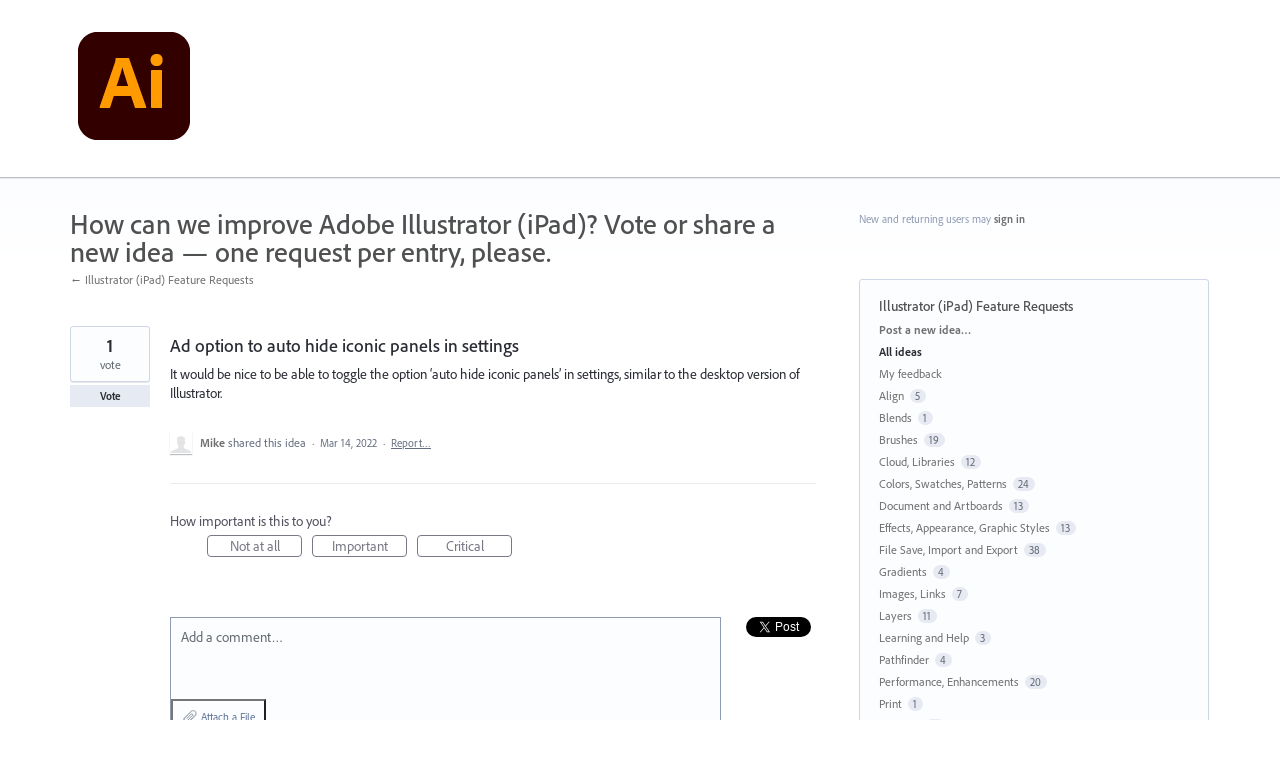

--- FILE ---
content_type: text/html; charset=utf-8
request_url: https://illustrator.uservoice.com/forums/931888-illustrator-ipad-feature-requests/suggestions/44908660-ad-option-to-auto-hide-iconic-panels-in-settings?edit=1
body_size: 14995
content:
<!DOCTYPE html>
<html lang="en" class="ltr ">
<head><script>(function(w,i,g){w[g]=w[g]||[];if(typeof w[g].push=='function')w[g].push(i)})
(window,'G-0FDHJSJLBY','google_tags_first_party');</script><script async src="/0u78/"></script>
			<script>
				window.dataLayer = window.dataLayer || [];
				function gtag(){dataLayer.push(arguments);}
				gtag('js', new Date());
				gtag('set', 'developer_id.dYzg1YT', true);
				gtag('config', 'G-0FDHJSJLBY');
			</script>
			
  <meta http-equiv="X-UA-Compatible" content="IE=Edge,chrome=1">
  <meta charset="utf-8">
  <title>Ad option to auto hide iconic panels in settings – Adobe Illustrator</title>
  <meta name="viewport" content="width=device-width, initial-scale=1">
  <meta name="csrf-param" content="authenticity_token" />
<meta name="csrf-token" content="iZhy7ox79Y20lLyavIJnYZIjPUdKJyynqXE5uHhsXV6feWDtqc8L5FTzAKsb5f2aYoasjRLzFtzq82KRI6OfTA" />
    <link rel="canonical" href="https://illustrator.uservoice.com/forums/931888-illustrator-ipad-feature-requests/suggestions/44908660-ad-option-to-auto-hide-iconic-panels-in-settings" />

    <script type="text/javascript">
    (function(window) {
      var methods = ['log', 'dir', 'trace'];
      
      if (typeof window.console === 'undefined') {
        window.console = {};
      }
      
      for (var i in methods) {
        if (!(methods[i] in window.console)) {          
          window.console[methods[i]] = function() {};
        }
      }
      
    }(window));    
  </script>

  <script>
    window.UserVoice || (window.UserVoice = []);
  </script>

    <link rel="alternate" type="application/json+oembed" href="https://illustrator.uservoice.com/api/v1/oembed.json?url=https%3A%2F%2Fillustrator.uservoice.com%2Fforums%2F931888-illustrator-ipad-feature-requests%2Fsuggestions%2F44908660-ad-option-to-auto-hide-iconic-panels-in-settings" title="Ad option to auto hide iconic panels in settings" />
  <link rel="alternate" type="text/xml+oembed" href="https://illustrator.uservoice.com/api/v1/oembed.xml?url=https%3A%2F%2Fillustrator.uservoice.com%2Fforums%2F931888-illustrator-ipad-feature-requests%2Fsuggestions%2F44908660-ad-option-to-auto-hide-iconic-panels-in-settings" title="Ad option to auto hide iconic panels in settings" />

  <meta property="og:title" content="Ad option to auto hide iconic panels in settings"/>
  <meta property="og:description" content="It would be nice to be able to toggle the option ‘auto hide iconic panels’ in settings, similar to the desktop version of Illustrator."/>
  <meta property="og:type" content="article"/>
  <meta property="og:url" content="https://illustrator.uservoice.com/forums/931888-illustrator-ipad-feature-requests/suggestions/44908660-ad-option-to-auto-hide-iconic-panels-in-settings"/>
  <meta property="og:image" content="https://s3.amazonaws.com/uploads.uservoice.com/logo/design_setting/299961/original/ai_appicon_noshadow_128.png?1592570108"/>
  <meta property="og:site_name" content="Adobe Illustrator"/>


  <link rel="stylesheet" href="https://assets.uvcdn.com/pkg/clients/site2/index-9c56ab4a39505ec7480441b2f8a4d8746ea0edbab756a5f15907a9ffe7fbad4b.css" media="all" />

  <!--[if lt IE 7]>
    <link rel="stylesheet" href="https://assets.uvcdn.com/pkg/clients/site2/ie-6f6256efa8fcab0da2c5c83d6ccddaabe16fdd607b4f9e01ad9efe887b491c11.css" media="screen" />
  <![endif]-->

  <!--[if lt IE 9]>
    <script src="https://assets.uvcdn.com/pkg/clients/site2/lt_IE_9-5d621b8b38991dde7ef0c335fc7cc90426c625e325949517b23be2141b721a05.js"></script>
  <![endif]-->

  <style type="text/css">

  /*
  -----------------------------------------------------------
    Link color
  -----------------------------------------------------------
  */

  .uvCustomLink-color,
  a,
  .uvHelp,
  .uvTabSelect,
  .uvTab-dropdown .uvFieldPlaceholder,
  .uvModule-session .vcard .uvRememberMe a,
  .uvModule-session .uvModuleSection-signin a,
  .uvBreadcrumbs,
  .uvStyle-linkArrow {
    color: #707070;
  }

  .uvCustomLink-background,
  .uvTab-selected,
  .uvTab-selected .uvFieldSelect,
  .uvPagination .current {
    background-color: #707070;
  }

  /*
  -----------------------------------------------------------
    Primary color
  -----------------------------------------------------------
  */

  .uvCustomPrimary-color {
    color: #505050;
  }

  .uvCustomPrimary-background,
  .uvUserBadgeLabel {
    background-color: #505050;
  }

  .uvMasthead {
     background-color: #ffffff;
   }
  .impScoreButton.selected {
    background: #505050;
  }

  /*
  -----------------------------------------------------------
    Background color
  -----------------------------------------------------------
  */

  .uvCustomBackground-color {
    color: #ffffff;
  }

  .uvCustomBackground-background {
    background-color: #ffffff;
  }

  /*
  -----------------------------------------------------------
    Status colors
  -----------------------------------------------------------
  */

  .uvStyle-status-need-more-info {
    background-color: #00B3FF;
    color: #FFF;
  }
  .uvStyle-status-under-review {
    background-color: #6767EC;
    color: #FFF;
  }
  .uvStyle-status-added-to-backlog {
    background-color: #FFE646;
    color: #FFF;
  }
  .uvStyle-status-planned {
    background-color: #D8F000;
    color: #FFF;
  }
  .uvStyle-status-started {
    background-color: #00FF00;
    color: #FFF;
  }
  .uvStyle-status-done--available-in-beta- {
    background-color: #00B400;
    color: #FFF;
  }
  .uvStyle-status-done--available-in-prerelease- {
    background-color: #00B400;
    color: #FFF;
  }
  .uvStyle-status-completed--comments-open- {
    background-color: #006400;
    color: #FFF;
  }
  .uvStyle-status-request-to-contact-support {
    background-color: #FA8C28;
    color: #FFF;
  }
  .uvStyle-status-resolved--comments-open- {
    background-color: #4BCC94;
    color: #FFF;
  }
  .uvStyle-status-started--available-in-beta- {
    background-color: #C0D941;
    color: #FFF;
  }
  .uvStyle-status-started--available-in-general-build- {
    background-color: #C0D941;
    color: #FFF;
  }
  .uvStyle-status-completed--comments-closed- {
    background-color: #006400;
    color: #FFF;
  }
  .uvStyle-status-declined {
    background-color: #999999;
    color: #FFF;
  }
  .uvStyle-status-cannot-reproduce {
    background-color: #FF0000;
    color: #FFF;
  }
  .uvStyle-status-resolved--comments-closed- {
    background-color: #4BCC94;
    color: #FFF;
  }
  .uvStyle-status-split--comments-closed- {
    background-color: #FA8C28;
    color: #FFF;
  }
</style>


  <link rel="stylesheet" href="https://use.typekit.net/wdu4kjy.css">


    <style type="text/css">
      /* General */
 
* {
  font-family: "adobe-clean", sans-serif !important;
}
 
h1, h2, h3 {
  font-weight: 500 !important;
}
 
p {
  font-weight: 400 !important;
}
 
.uvMastheadLogo {
  max-width: 128px;
  width: 100%;
}
 
.uvModule-featuredForum .uvStyle-status, .uvList-recentlyUpdatedIdeas .uvStyle-status, .uvStyle-status {
  border-radius: 1000px;
}
 
.uvPageTitle {
  font-size: 28px;
  color: #505050;
}
 
.uvModule-message, .uvForumMessage {
  font-size: 16px;
  color: #707070;
}
 
/* Icons */
 
.uvModule-featuredForum .uvModuleTitle,
.uvModule-multipleForums .uvModuleTitle,
.uvModule-knowledgebase .uvModuleTitle {
  background: url([data-uri]) 0 0 no-repeat;
  line-height: 32px;
  padding-left: 42px;
}
 
.uvNavListItem-feedback {
  background: url([data-uri]) 0 0 no-repeat;
  background-size: 25px;
}
 
.uvNavListItem-home {
  background-image: url([data-uri]);
  background-size: 25px;
}
 
.uvFieldButtonImage-sidebar {
  background: url([data-uri]) 6px 0 no-repeat;
  background-size: 18px;
  height: 20px;
}
 
.uvNavListItem-search {
  background-image: url([data-uri]);
  background-size: 25px;
}
 
.private-icon {
  height: 19px;
}
 
/* Button */
 
.uvStyle-button {
  background: #E6EAF2;
  border-top: 0;
  border-right: 0;
  border-bottom: 0;
  border-left: 0;
  -moz-border-radius: 0;
  -webkit-border-radius: 0;
  border-radius: 0;
  -moz-box-shadow: none;
  -webkit-box-shadow: none;
  box-shadow: none;
  color: #292C33;
  display: inline-block;
  font-family: inherit;
  font-size: inherit;
  font-weight: bold;
  line-height: 2em;
  margin: 0;
  overflow: hidden;
  padding: 0 1em;
  text-align: center;
  text-decoration: none;
  text-overflow: none;
  text-shadow: none;
}
 
.uvStyle-button:hover,
.uvStyle-button:focus {
  background: #2680EB;
  border-top: 0;
  border-right: 0;
  border-bottom: 0;
  border-left: 0;
  -moz-box-shadow: none;
  -webkit-box-shadow: none;
  box-shadow: none;
  color: #FFF;
  cursor: pointer;
  text-decoration: none;
  text-shadow: none;
}
 
.chrome .uvField .uvStyle-button:hover,
.chrome .uvField .uvStyle-button:focus {
  -webkit-box-shadow: none;
  box-shadow: none
}
 
.uvStyle-button:active,
.uvStyle-button.selected,
.uvStyle-button-selected,
.uvStyle-button.selected:focus,
.uvStyle-button-selected:hover {
  background: #2680EB;
  border: 0;
  border-bottom: 0;
  -moz-box-shadow: none;
  -webkit-box-shadow: none;
  box-shadow: none;
  color: #FFF;
  text-decoration: none;
  text-shadow: 0;
}
 
.chrome.win .uvStyle-button:active,
.chrome.win .uvStyle-button.selected,
.chrome.win .uvStyle-button-selected,
.chrome.win .uvStyle-button.selected:focus,
.chrome.win .uvStyle-button-selected:hover {
  -moz-box-shadow: none;
  -webkit-box-shadow: none;
  box-shadow: none;
}
 
.uvStyle-button[disabled],
.uvStyle-button[disabled]:active,
.uvStyle-button[disabled]:focus,
.uvStyle-button[disabled]:hover,
.uvStyle-button.disabled,
.uvStyle-button.disabled:active,
.uvStyle-button.disabled:focus,
.uvStyle-button.disabled:hover,
.uvStyle-button-disabled,
.uvStyle-button-disabled:active,
.uvStyle-button-disabled:focus,
.uvStyle-button-disabled:hover {
  background: #f3f3f3;
  border-top: 0;
  border-right: 0;
  border-bottom: 0;
  border-left: 0;
  color: #8f8f8f;
  box-shadow: none;
  -moz-box-shadow: none;
  -webkit-box-shadow: none;
  cursor: not-allowed;
  text-shadow: 0;
}
 
/* Search */
 
.uvField-search {
  -moz-border-radius: 0;
  -webkit-border-radius: 0;
  border-radius: 0;
  font-size: 18px;
  line-height: 20px;
  padding: 8px 19px;
  margin-top: 5px
}
 
.uvModuleSection-search .uvField-search {
  -moz-border-radius: 0;
  -webkit-border-radius: 0;
  border-radius: 0;
  font-size: 12px;
  margin-top: 0;
  margin-bottom: 20px;
  padding: 5px 9px
}
 
.uvField-search .uvFieldInner {
  display: block;
  margin-right: 35px
}
 
.uvModuleSection-search .uvField-search .uvFieldInner {
  display: block;
  margin-right: 22px;
  position: relative
}
 
.uvField-search .uvFieldButton {
  border-bottom: none;
  -moz-border-radius: 0;
  -webkit-border-radius: 0;
  border-radius: 0;
  position: absolute;
  top: -1px;
  right: -1px;
  bottom: 0px;
  text-overflow: clip;
  width: 55px
}
 
.uvModuleSection-search .uvField-search .uvFieldButton {
  -moz-border-radius: 0;
  -webkit-border-radius: 0;
  border-radius: 0;
  padding: 0;
  width: 32px
}
 
.uvStyle-button:hover,
.uvStyle-button:focus {
  background: #2680EB;
  border-top: 0;
  border-right: 0;
  border-bottom: 0;
  border-left: 0;
  -moz-box-shadow: none;
  -webkit-box-shadow: none;
  box-shadow: none;
  color: #FFF;
  cursor: pointer;
  text-decoration: none;
  text-shadow: none;
}
 
.uvField-search .uvFieldButton:hover .uvFieldButtonImage-sidebar,
.uvField-search .uvFieldButton:active .uvFieldButtonImage-sidebar {
  background-position: 6px 0;
}
 
.uvField {
  background-color: #FCFDFF;
  border: 1px solid #8F9BB3;
  -moz-border-radius: 0;
  -webkit-border-radius: 0;
  border-radius: 0;
  -moz-box-shadow: none;
  -webkit-box-shadow: none;
  box-shadow: none;
  margin-bottom: 10px;
  overflow: hidden;
  padding: 9px;
  position: relative;
  -moz-transition: all 0.1s;
  -webkit-transition: all 0.1s;
  transition: all 0.1s;
}
 
.chrome .uvField {
  -webkit-box-shadow: none;
  box-shadow: none;
}
 
.uvFieldPlaceholder {
  padding-top: 2px;
}
 
.uvTab-dropdown  {
  display: none;
}
 
.share-button {
    margin-left: 5px;
}
    </style>

  <link rel="stylesheet" href="/auth-component/uv-auth/uv-auth.css">
<script type="module" src="/auth-component/uv-auth/uv-auth.esm.js"></script>
<script nomodule src="/auth-component/uv-auth/uv-auth.js"></script>

  <script src="https://js.pusher.com/8.3.0/pusher.min.js"></script>
  <script>
    window.UV_PUSHER_APP_KEY = '697328be2c49905dd5c6';
    window.UV_PUSHER_APP_CLUSTER = 'mt1';
  </script>



  <script type="module" src="/web-portal-components/wp-components/wp-components.esm.js"></script>
<script nomodule src="/web-portal-components/wp-components/wp-components.js"></script>

</head>

<body class="uv-primaryColor-dark uv-locale-en uv-direction-ltr uv-forum uv-forum-931888 uv-no-user uv-suggestion-page">
  <a class="show-on-focus uvCustomPrimary-background" href="#start-of-content">Skip to content</a>
  <wp-loading>

  <div id="fb-root"></div>
  <div class="uvPageContainer">

    <header class="uvContainer uvMasthead ">
  <div class="uvRow">
    <div class="uvCol-12">
      <div class="uvMastheadWrapper">
        
          <a class="uvMastheadHomeLink" href="/" title="Adobe Illustrator">
            <img class="uvMastheadLogo" src="https://s3.amazonaws.com/uploads.uservoice.com/logo/design_setting/299961/original/ai_appicon_noshadow_128.png?1592570108" alt="Adobe Illustrator">
          </a>
        
      </div>
    </div>
  </div>
</header>

    






<div class="uvContainer uvBody">
  <div class="uvForumsBackground uvSoftGrayBackground"></div>
  <div class="uvRow ">
    <div class="uvCol-8">
      <div id="start-of-content" tabindex="-1"></div>

      <!-- Idea -->
          <header class="uvPageHeader">
  <h1 class="uvPageTitle uvCustomPrimary-color">How can we improve Adobe Illustrator (iPad)? Vote or share a new idea — one request per entry, please.</h1>
  <div class="uvBreadcrumbs">
    <a href="/forums/931888-illustrator-ipad-feature-requests">&larr; Illustrator (iPad) Feature Requests</a>
  </div>
  

  
</header>



        <article class="uvIdea uvIdea-show color-link-border">
          <div class="uvIdeaHeader">
  <h1 class="uvIdeaTitle color-link">
    
      Ad option to auto hide iconic panels in settings
  </h1>
    <div class="uvIdeaDescription typeset">
      
        <div class="typeset"><p>It would be nice to be able to toggle the option ‘auto hide iconic panels’ in settings, similar to the desktop version of Illustrator.</p>
</div>
    </div>
  
</div>

          <div class="uvIdeaVoteBadge">
              <div class="uvIdeaVoteCount" data-id="44908660">
                <strong>1</strong>
                <span> vote</span>
              </div>
            


<div uvSuggestionId="44908660" class="uvVoter uvVoter-logged_out uvVoterMode-voteable uvVoterStatus-open uvVoteLimit-unlimited" data-closed-reason="">
  <form novalidate class="uvIdeaVoteForm" onsubmit="return false;" method="post" action="" data-forum_id="931888" data-suggestion_id="44908660" >
    <input type="hidden" name="channel" value="portal"></input>
    <!-- Update to show number of votes cast -->
    <span class="uvIdeaVoteFormTrigger">
      <button class="uvIdeaVoteFormTriggerState-no_votes uvStyle-button">Vote</button>
      <button class="uvIdeaVoteFormTriggerState-you_voted uvStyle-button uvStyle-button-selected" id="uvIdeaVoteFormTriggerState-you_voted-44908660" data-singular="Voted!" data-plural="Voted!"></button>
      <button class="uvIdeaVoteFormTriggerState-out_of_votes uvStyle-button uvStyle-button-disabled uvTip" disabled title="You're out of votes">Vote</button>
      <button class="uvIdeaVoteFormTriggerState-voting_closed uvStyle-button uvStyle-button-disabled uvTip" disabled title="Voting has closed">Vote</button>

        <input type="hidden" name="to" value="1"></input>
    </span>
    <!--- end -->

    <div class="uvIdeaVoteFormToggle">
      <fieldset class="uvIdeaVoteFormFieldset">
        <div class="uvVoterSigninArea">
          
<uv-auth
  id="uv-signin-2123"
  class=""
  locale="en"
  mode=inline
  
  social-first
  data-type=""
  data-options="{&quot;display_logged_in&quot;:&quot;hidden&quot;,&quot;social_auth_only&quot;:false,&quot;custom_signin&quot;:true,&quot;inline_form_mode&quot;:true,&quot;show_login&quot;:true,&quot;header&quot;:&quot;\u003ch2\u003eWe&#39;re glad you&#39;re here\u003c/h2\u003e\u003cp\u003ePlease sign in to leave feedback\u003c/p\u003e&quot;}"
  
  
>
  <h2>We're glad you're here</h2><p>Please sign in to leave feedback</p>
</uv-auth>
<script type="text/javascript">
  var uvAuthElement = document.getElementById("uv-signin-2123");
  uvAuthElement.subdomainSettings = {"disable_uservoice_auth":false,"password_auth_required":true,"auth_providers":[{"preset_name":"facebook","url":"https://graph.facebook.com/oauth/authorize?client_id=1951193478523856\u0026redirect_uri=https%3A%2F%2Fauth.uservoice.com%2Ffacebook\u0026scope=email\u0026display=popup\u0026state=283623","button_label":"Facebook"},{"preset_name":"google","url":"https://auth.uservoice.com/google/283623","button_label":"Google"}],"logo_path":"/logo/logo/design_setting/299961/original/ai_appicon_noshadow_128.png","form_text":{"loading":"Loading","cancel":"Cancel","region_label":"Sign in to UserVoice","email_label":"Email address","email_placeholder":"Email address","password_label":"Password","password_placeholder":"Password","name_label":"Display name (optional)","name_placeholder":"Your name","tos_checkbox_label_html":"I agree to the \u003ca href=\"/tos\" target=\"_blank\" rel=\"external\" title=\"Opens in new window\" class=\"color-link\"\u003eterms of service\u003c/a\u003e","tos_checkbox_title":"Terms of Service","gdpr_checkbox_label":"I agree to the storage of my email address, name, and IP address. This information and any feedback I provide may be used to inform product decisions and to notify me about product updates. (You can opt-out at any time.)","gdpr_checkbox_title":"Required Consent","remember_me_checkbox_label":"Remember me","remember_me_checkbox_title":"Remember Me","show_more_label":"Show more login options","show_less_label":"Show fewer login options","submit_signin_label":"Sign in","submit_create_label":"Sign up","email_invalid_error":"Please enter a valid email address.","password_required_error":"Please enter your password.","terms_invalid_error":"You must accept the terms to continue.","generic_error":"Something went wrong!","browser_error":"Cookie access is needed in order to sign you in. Please update your privacy settings to enable cross-site tracking or try using a different browser.","permissions_error":"You do not have the necessary permissions to access this content.","not_signed_in_error":"Sign in required to continue","success_heading":"Hooray!","success_message":"You're in, getting your page ready.","create_password_placeholder":"Create Password","verify_email_label":"Verify Email","set_password_label":"Set Password","verify_email_reset_pw_helper_text":"We need to verify your email first before resetting your password","verify_email_create_account_helper_text":"We need to verify your email first before creating your account","set_password_title":"Set a new password","first_things_first_title":"First things first!","confirm_password_placeholder":"Confirm Password","confirm_password_label":"Confirm Password","create_account_label":"Create Account","create_account_title":"Let's create your account!","password_invalid_error":"Please enter a valid password.","password_match_error":"Passwords must match.","change_password_label":"Change Password","go_to_login_label":"Go to login","go_to_settings_label":"Go to settings","current_password_placeholder":"Current Password","password_character_minimum":"Password needs at least 8 characters","password_upper_lower_case_required":"It must have at least one lower and one upper case character","password_symbol_required":"It needs at least one symbol ($, !, @, _, *, etc)","password_number_required":"Password must include one number or more","reset_password_label":"Reset Password","new_password_label":"New Password","password_in_email_error":"Your password cannot appear in your email address.","email_in_password_error":"Your email address cannot appear in your password.","username_in_password_error":"Your email username cannot appear in your password.","need_account_prompt":"New here?","need_account_cta":"Create an account","forgot_password":"Forgot Password?","confirm_email_header":"Check your email","confirm_email_body":"Confirm your email using the link sent to","confirm_email_footer":"Keep this box open and come back once you're done!","or":"or"}};
</script>
<div class="uvSignin-uv-auth">
  <div class="uvField uvField-logged_in uvField-first">
    <span>
      Signed in as <span class="logged_in_as"></span>
      (<a href="/logout">Sign out</a>)
    </span>
  </div>
</div>

            <div class="uvFormFlash uvFormFlash-error" tabindex="0">
    <div class="uvFormFlashMessage"></div>
    <a class="uvFormFlashClose" href="#close">Close</a>
  </div>

  <div class="uvFormFlash uvFormFlash-info" tabindex="0">
    <div class="uvFormFlashMessage"></div>
    <a class="uvFormFlashClose" href="#close">Close</a>
  </div>

            <div class="uvIdeaVoteButtons">
      <div class="submit_region auth-only">
        <button class="uvIdeaVoteButton uvFieldEtc-submit-button uvStyle-button" type="submit"
        value="subscribe" name="subscribe">Vote</button>
        <p style="margin-bottom: 0.5em">We’ll send you updates on this idea</p>
      </div>
  </div>

        </div>
      </fieldset>
    </div>
  </form>
</div>

          </div>


          <section class="uvIdeaSuggestors">
  <div class="uvUserAction uvUserAction-suggestIdea ">
    <div class="uvUserActionHeader">
      <span class="vcard"><a class="url" href="/users/6241672183-mike"><span class="uvUserBadge"><img class="uvUserBadgePhoto photo" height="40" width="40" alt="" src="https://secure.gravatar.com/avatar/00ce26b8a92da98441014af1283b12dd?size=40&default=https%3A%2F%2Fassets.uvcdn.com%2Fpkg%2Fadmin%2Ficons%2Fuser_70-6bcf9e08938533adb9bac95c3e487cb2a6d4a32f890ca6fdc82e3072e0ea0368.png" /></span><span class="fn uvCustomLink-color">Mike</span>
    </a></span>
 shared this idea
      <span class="uvStyle-meta">
        <span class="uvStyle-separator">&nbsp;&middot;&nbsp;</span>
        <time datetime="2022-03-14" pubdate>Mar 14, 2022</time>
          <span class="uvUserWithId-none-6241672183">
            <span class="uvStyle-separator">&nbsp;&middot;&nbsp;</span>
            <a class="uvAnonymousOnly uvStyle-link" href="/site/signin?lang=en">Report…</a><button class="uvFlagObject uvUserOnly uvUserOnly-inline uvStyle-link" data-success="Reported" data-url="/api/v1/forums/931888-illustrator-ipad-feature-requests/suggestions/44908660-ad-option-to-auto-hide-iconic-panels-in-settings/flags?code=inappropriate" type="button">Report…</button>
          </span>
        <span class="uvUserWithId-inline-6241672183" style="display:none">
            <span class="uvStyle-separator">&nbsp;&middot;&nbsp;</span>
            <a class="uvSuggestion-edit" title="Edit idea Ad option to auto hide iconic panels in settings" href="/forums/931888-illustrator-ipad-feature-requests/suggestions/44908660-ad-option-to-auto-hide-iconic-panels-in-settings?edit=1">Edit…</a>
          <span class="uvStyle-separator">&nbsp;&middot;&nbsp;</span>
          <a class="uvSuggestion-dissociate" rel="nofollow noopener noreferrer" title="Delete idea Ad option to auto hide iconic panels in settings" data-supporters-count="1" data-redirect-to="/forums/931888-illustrator-ipad-feature-requests" data-url="/api/v1/forums/931888-illustrator-ipad-feature-requests/suggestions/44908660-ad-option-to-auto-hide-iconic-panels-in-settings/dissociate" href="#">Delete…</a>
        </span>
        <span class="uvStyle-separator uvAdminOnly uvAdminOnly-inline">&nbsp;&middot;&nbsp;</span>
        <a rel="nofollow noopener noreferrer" class="uvAdminOnly uvAdminOnly-inline" data-iframe-target="_blank" href="/admin/v3/ideas/44908660/">Admin &rarr;</a>
      </span>
    </div>
  </div>
</section>


            <div class="uvScorer uvScorer-logged_out">
  <form novalidate class="uvIdeaScoreForm importScoreBorderTop" onsubmit="return false;" method="post" action="" data-forum_id="931888" data-suggestion_id="44908660" data-importance_score="" data-importance_score_id="">
    <fieldset class="impScoreButtonContainer" aria-labelledby="importance_score_44908660">
      <legend id="importance_score_44908660">How important is this to you?</legend>
      <div class="impScoreButtonGroup" data-name="importance-score-button-group-44908660">
        <button disabled class="impScoreButton" type="submit" id="importance-1-44908660" tabindex="0" name="importance_score_value" value="1">
          Not at all
            <span class="tooltiptext">You must login first!</span>
        </button>
        <button disabled class="impScoreButton" type="submit" id="importance-2-44908660" tabindex="0" name="importance_score_value" value="2">
          Important
            <span class="tooltiptext">You must login first!</span>
        </button>
        <button disabled class="impScoreButton" type="submit" id="importance-3-44908660" tabindex="0" name="importance_score_value" value="3">
          Critical
            <span class="tooltiptext">You must login first!</span>
        </button>
          <h6 aria-live="polite" role="status" hidden class="scoreNotification"></h6>
        <input data-name="importance-score-44908660" type="hidden" name="importance_score" value=""></input>
        <input data-name="importance-score-id-44908660" type="hidden" name="importance_score_id" value=""></input>
        <input type="hidden" name="channel" value="portal"></input>
      </div>
    </fieldset>


    <div class="uvIdeaScoreFormToggle">
      <fieldset class="uvIdeaScoreFormFieldset">
        <div class="uvScorerSigninArea">
          
<uv-auth
  id="uv-signin-7277"
  class=""
  locale="en"
  mode=inline
  
  social-first
  data-type=""
  data-options="{&quot;display_logged_in&quot;:&quot;hidden&quot;,&quot;social_auth_only&quot;:false,&quot;custom_signin&quot;:true,&quot;inline_form_mode&quot;:true,&quot;show_login&quot;:true,&quot;header&quot;:&quot;\u003ch2\u003eWe&#39;re glad you&#39;re here\u003c/h2\u003e\u003cp\u003ePlease sign in to leave feedback\u003c/p\u003e&quot;}"
  
  
>
  <h2>We're glad you're here</h2><p>Please sign in to leave feedback</p>
</uv-auth>
<script type="text/javascript">
  var uvAuthElement = document.getElementById("uv-signin-7277");
  uvAuthElement.subdomainSettings = {"disable_uservoice_auth":false,"password_auth_required":true,"auth_providers":[{"preset_name":"facebook","url":"https://graph.facebook.com/oauth/authorize?client_id=1951193478523856\u0026redirect_uri=https%3A%2F%2Fauth.uservoice.com%2Ffacebook\u0026scope=email\u0026display=popup\u0026state=283623","button_label":"Facebook"},{"preset_name":"google","url":"https://auth.uservoice.com/google/283623","button_label":"Google"}],"logo_path":"/logo/logo/design_setting/299961/original/ai_appicon_noshadow_128.png","form_text":{"loading":"Loading","cancel":"Cancel","region_label":"Sign in to UserVoice","email_label":"Email address","email_placeholder":"Email address","password_label":"Password","password_placeholder":"Password","name_label":"Display name (optional)","name_placeholder":"Your name","tos_checkbox_label_html":"I agree to the \u003ca href=\"/tos\" target=\"_blank\" rel=\"external\" title=\"Opens in new window\" class=\"color-link\"\u003eterms of service\u003c/a\u003e","tos_checkbox_title":"Terms of Service","gdpr_checkbox_label":"I agree to the storage of my email address, name, and IP address. This information and any feedback I provide may be used to inform product decisions and to notify me about product updates. (You can opt-out at any time.)","gdpr_checkbox_title":"Required Consent","remember_me_checkbox_label":"Remember me","remember_me_checkbox_title":"Remember Me","show_more_label":"Show more login options","show_less_label":"Show fewer login options","submit_signin_label":"Sign in","submit_create_label":"Sign up","email_invalid_error":"Please enter a valid email address.","password_required_error":"Please enter your password.","terms_invalid_error":"You must accept the terms to continue.","generic_error":"Something went wrong!","browser_error":"Cookie access is needed in order to sign you in. Please update your privacy settings to enable cross-site tracking or try using a different browser.","permissions_error":"You do not have the necessary permissions to access this content.","not_signed_in_error":"Sign in required to continue","success_heading":"Hooray!","success_message":"You're in, getting your page ready.","create_password_placeholder":"Create Password","verify_email_label":"Verify Email","set_password_label":"Set Password","verify_email_reset_pw_helper_text":"We need to verify your email first before resetting your password","verify_email_create_account_helper_text":"We need to verify your email first before creating your account","set_password_title":"Set a new password","first_things_first_title":"First things first!","confirm_password_placeholder":"Confirm Password","confirm_password_label":"Confirm Password","create_account_label":"Create Account","create_account_title":"Let's create your account!","password_invalid_error":"Please enter a valid password.","password_match_error":"Passwords must match.","change_password_label":"Change Password","go_to_login_label":"Go to login","go_to_settings_label":"Go to settings","current_password_placeholder":"Current Password","password_character_minimum":"Password needs at least 8 characters","password_upper_lower_case_required":"It must have at least one lower and one upper case character","password_symbol_required":"It needs at least one symbol ($, !, @, _, *, etc)","password_number_required":"Password must include one number or more","reset_password_label":"Reset Password","new_password_label":"New Password","password_in_email_error":"Your password cannot appear in your email address.","email_in_password_error":"Your email address cannot appear in your password.","username_in_password_error":"Your email username cannot appear in your password.","need_account_prompt":"New here?","need_account_cta":"Create an account","forgot_password":"Forgot Password?","confirm_email_header":"Check your email","confirm_email_body":"Confirm your email using the link sent to","confirm_email_footer":"Keep this box open and come back once you're done!","or":"or"}};
</script>
<div class="uvSignin-uv-auth">
  <div class="uvField uvField-logged_in uvField-first">
    <span>
      Signed in as <span class="logged_in_as"></span>
      (<a href="/logout">Sign out</a>)
    </span>
  </div>
</div>

            <div class="uvFormFlash uvFormFlash-error" tabindex="0">
    <div class="uvFormFlashMessage"></div>
    <a class="uvFormFlashClose" href="#close">Close</a>
  </div>

  <div class="uvFormFlash uvFormFlash-info" tabindex="0">
    <div class="uvFormFlashMessage"></div>
    <a class="uvFormFlashClose" href="#close">Close</a>
  </div>

          <div class="auth-only">
            <button class="uvIdeaScoreSubmitButton uvFieldEtc-submit-button uvStyle-button" type="submit">
              Submit Rating
            </button>
          </div>
        </div>
      </fieldset>
    </div>
  </form>
</div>


          <section class="uvIdeaStatus">
          </section>

          <section class="uvIdeaComments">
              <div class="uvIdeaShare">
                <div class="share-button"><a href="https://twitter.com/share" class="twitter-share-button" data-count="horizontal" data-url="https://illustrator.uservoice.com/forums/931888-illustrator-ipad-feature-requests/suggestions/44908660-ad-option-to-auto-hide-iconic-panels-in-settings" data-text="I support 'Ad option to auto hide iconic panels in settings' - what do you think?" data-lang="en" data-related="uservoice:Feedback & Helpdesk powered by UserVoice.com">Tweet</a></div><script type="text/javascript" src="https://platform.twitter.com/widgets.js"></script>
                <div class="share-button fb-like" data-layout="button_count" data-width="50" data-show-faces="false"></div>
              </div>
                <form novalidate method="post" action="/api/v1/forums/931888/suggestions/44908660/comments.json" class="uvForm uvForm-comments"
                  uv-persist-key="283623-931888-44908660-site2-suggestion-comment-form" uv-persist-id="44908660">
                  <input type="hidden" name="authenticity_token" value="Dv8_kwn4z78xrUv7RspuM34orYYogKBxjd1rp3WrkyAYHi2QLEwx1tHK98rhrfTIjo08THBUmgrOXzCOLmRRMg" />
                  <input type="hidden" name="site2" value="true" />
                  <div class="uvField uvField-comment">
                    <label for="uvFieldTextarea-commentText44908660" class="uvFieldInner">
                      <span class="uvFieldPlaceholder">Add a comment…</span>
                      <textarea uv-persist-item="comment" id="uvFieldTextarea-commentText44908660" name="comment[text]" class="uvFieldTextarea"></textarea>
                    </label>
                    <div class="uvFileAttachments" id="uvjAttachmentHeader">
  <ul class="uvNewAttachments" style="display: none">
    <li class="uvNewAttachment" data-template="true" style="display: none">
      <input type="file" name="" id="" size="20" data-name="comment[attachments][]" class="uvFieldFile" title="Choose a File" />
      <button type="button" class="uvRemoveAttachment" id="remove-attachment">Remove Attachment</button>
    </li>
  </ul>
  <button type="button" class="uvAddAttachment" id="add-attachment">Attach a File</button>
</div>

                    <input type="hidden" name="iframe" />
                  </div>
                  <div>
                    
<uv-auth
  id="uv-signin-6970"
  class=""
  locale="en"
  mode=inline
  
  social-first
  data-type=""
  data-options="{&quot;display_logged_in&quot;:&quot;hidden&quot;,&quot;social_auth_only&quot;:false,&quot;custom_signin&quot;:true,&quot;inline_form_mode&quot;:true,&quot;show_login&quot;:true,&quot;header&quot;:&quot;\u003ch2\u003eWe&#39;re glad you&#39;re here\u003c/h2\u003e\u003cp\u003ePlease sign in to leave feedback\u003c/p\u003e&quot;}"
  
  
>
  <h2>We're glad you're here</h2><p>Please sign in to leave feedback</p>
</uv-auth>
<script type="text/javascript">
  var uvAuthElement = document.getElementById("uv-signin-6970");
  uvAuthElement.subdomainSettings = {"disable_uservoice_auth":false,"password_auth_required":true,"auth_providers":[{"preset_name":"facebook","url":"https://graph.facebook.com/oauth/authorize?client_id=1951193478523856\u0026redirect_uri=https%3A%2F%2Fauth.uservoice.com%2Ffacebook\u0026scope=email\u0026display=popup\u0026state=283623","button_label":"Facebook"},{"preset_name":"google","url":"https://auth.uservoice.com/google/283623","button_label":"Google"}],"logo_path":"/logo/logo/design_setting/299961/original/ai_appicon_noshadow_128.png","form_text":{"loading":"Loading","cancel":"Cancel","region_label":"Sign in to UserVoice","email_label":"Email address","email_placeholder":"Email address","password_label":"Password","password_placeholder":"Password","name_label":"Display name (optional)","name_placeholder":"Your name","tos_checkbox_label_html":"I agree to the \u003ca href=\"/tos\" target=\"_blank\" rel=\"external\" title=\"Opens in new window\" class=\"color-link\"\u003eterms of service\u003c/a\u003e","tos_checkbox_title":"Terms of Service","gdpr_checkbox_label":"I agree to the storage of my email address, name, and IP address. This information and any feedback I provide may be used to inform product decisions and to notify me about product updates. (You can opt-out at any time.)","gdpr_checkbox_title":"Required Consent","remember_me_checkbox_label":"Remember me","remember_me_checkbox_title":"Remember Me","show_more_label":"Show more login options","show_less_label":"Show fewer login options","submit_signin_label":"Sign in","submit_create_label":"Sign up","email_invalid_error":"Please enter a valid email address.","password_required_error":"Please enter your password.","terms_invalid_error":"You must accept the terms to continue.","generic_error":"Something went wrong!","browser_error":"Cookie access is needed in order to sign you in. Please update your privacy settings to enable cross-site tracking or try using a different browser.","permissions_error":"You do not have the necessary permissions to access this content.","not_signed_in_error":"Sign in required to continue","success_heading":"Hooray!","success_message":"You're in, getting your page ready.","create_password_placeholder":"Create Password","verify_email_label":"Verify Email","set_password_label":"Set Password","verify_email_reset_pw_helper_text":"We need to verify your email first before resetting your password","verify_email_create_account_helper_text":"We need to verify your email first before creating your account","set_password_title":"Set a new password","first_things_first_title":"First things first!","confirm_password_placeholder":"Confirm Password","confirm_password_label":"Confirm Password","create_account_label":"Create Account","create_account_title":"Let's create your account!","password_invalid_error":"Please enter a valid password.","password_match_error":"Passwords must match.","change_password_label":"Change Password","go_to_login_label":"Go to login","go_to_settings_label":"Go to settings","current_password_placeholder":"Current Password","password_character_minimum":"Password needs at least 8 characters","password_upper_lower_case_required":"It must have at least one lower and one upper case character","password_symbol_required":"It needs at least one symbol ($, !, @, _, *, etc)","password_number_required":"Password must include one number or more","reset_password_label":"Reset Password","new_password_label":"New Password","password_in_email_error":"Your password cannot appear in your email address.","email_in_password_error":"Your email address cannot appear in your password.","username_in_password_error":"Your email username cannot appear in your password.","need_account_prompt":"New here?","need_account_cta":"Create an account","forgot_password":"Forgot Password?","confirm_email_header":"Check your email","confirm_email_body":"Confirm your email using the link sent to","confirm_email_footer":"Keep this box open and come back once you're done!","or":"or"}};
</script>
<div class="uvSignin-uv-auth">
  <div class="uvField uvField-logged_in uvField-first">
    <span>
      Signed in as <span class="logged_in_as"></span>
      (<a href="/logout">Sign out</a>)
    </span>
  </div>
</div>

                      <div class="uvFormFlash uvFormFlash-error" tabindex="0">
    <div class="uvFormFlashMessage"></div>
    <a class="uvFormFlashClose" href="#close">Close</a>
  </div>

  <div class="uvFormFlash uvFormFlash-info" tabindex="0">
    <div class="uvFormFlashMessage"></div>
    <a class="uvFormFlashClose" href="#close">Close</a>
  </div>

                  </div>
                  <div class='submit_region uvSignin'>
                    <button class="uvStyle-button" type="submit">Post comment</button>
                    <span class="uvFieldEtc-thinking">Submitting...</span>
                  </div>
                </form>
              <wp-toast id="comment-toast" ref="comment-toast" type="error" direction="top" start-position="5" width="400" duration="5000">
  An error occurred while saving the comment
</wp-toast>
<ul class="uvList uvList-comments" aria-live="polite">
</ul>

<div class="uvPagination">
  
</div>

<script id="uv-comments-list-item" type="text/x-jquery-tmpl">
  <li class="uvListItem">
    {{if (state == 'new' || state == 'filtered') && false}}
      <div class="uvNotice"><p>Awaiting moderator approval</p></div>
    {{else}}
    <article class="uvUserAction uvUserAction-comment">
      <div class="uvUserActionHeader">
        <span class="vcard"><a class="url" href="${creator.url}"><span class="uvUserBadge"><img width="40" src="${creator.avatar_url}" class="uvUserBadgePhoto photo" alt="Avatar"></span><span class="fn">${creator.name}</span></a></span> commented

        <span class="uvStyle-meta">
          <span class="uvStyle-separator">&nbsp;&middot;&nbsp;</span>
          <time pubdate="" datetime="">Just Now</time>
          <span class="uvUserWithId-inline-${creator.id}">
            <span class="uvStyle-separator">&nbsp;&middot;&nbsp;</span>
            <a href="/api/v1/forums/${forum_id}/suggestions/${suggestion_id}/comments/${id}" class="uvComment-edit" data-comment-id="${id}">Edit…</a>
            <span class="uvStyle-separator">&nbsp;&middot;&nbsp;</span>
            <a href="/api/v1/forums/${forum_id}/suggestions/${suggestion_id}/comments/${id}" class="uvComment-delete">Delete…</a>
          </span>
        </span>
      </div>
      <div class="uvUserActionBody">
        {{html formatted_text}}
      </div>
      <div class="uvUserActionEdit" style="display: none">
        <div class="uvField uvField-comment">
  <label for="uvFieldTextarea-editText" class="uvFieldInner">
    <textarea id="uvFieldTextarea-editText" name="editText" class="uvFieldTextarea"></textarea>
  </label>
</div>
<button class="uvStyle-button save-comment" >Save</button>
<span class="uvFieldEtc-thinking">Submitting...</span>

      </div>
      {{if formatted_attachments}}
      <div class="uvUserActionAttachments">
        {{html formatted_attachments}}
      </div>
      {{/if}}
    </article>
    {{/if}}

  </li>
</script>

          </section>

        </article>
      <!-- end -->

    </div>
    <div class="uvCol-4 uvSidebar uvCol-last">
      <div class="uvModule uvModule-session uvAuthModule" aria-live="polite" aria-relevant="additions removals">
  <section class="uvModuleSection uvModuleSection-userbox uvModuleSection-signin">
        <p class="uvStyle-signin">
      New and returning users may <a href="/signin">sign in</a>
    </p>

    
<uv-auth
  id="uv-signin-9196"
  class=""
  locale="en"
  
  
  social-first
  data-type="StandaloneSignin"
  data-options="{&quot;subclass&quot;:&quot;StandaloneSignin&quot;,&quot;show_login&quot;:true,&quot;header&quot;:&quot;\u003ch2\u003eWe&#39;re glad you&#39;re here\u003c/h2\u003e\u003cp\u003ePlease sign in to leave feedback\u003c/p\u003e&quot;}"
  
  
>
  <h2>We're glad you're here</h2><p>Please sign in to leave feedback</p>
</uv-auth>
<script type="text/javascript">
  var uvAuthElement = document.getElementById("uv-signin-9196");
  uvAuthElement.subdomainSettings = {"disable_uservoice_auth":false,"password_auth_required":true,"auth_providers":[{"preset_name":"facebook","url":"https://graph.facebook.com/oauth/authorize?client_id=1951193478523856\u0026redirect_uri=https%3A%2F%2Fauth.uservoice.com%2Ffacebook\u0026scope=email\u0026display=popup\u0026state=283623","button_label":"Facebook"},{"preset_name":"google","url":"https://auth.uservoice.com/google/283623","button_label":"Google"}],"logo_path":"/logo/logo/design_setting/299961/original/ai_appicon_noshadow_128.png","form_text":{"loading":"Loading","cancel":"Cancel","region_label":"Sign in to UserVoice","email_label":"Email address","email_placeholder":"Email address","password_label":"Password","password_placeholder":"Password","name_label":"Display name (optional)","name_placeholder":"Your name","tos_checkbox_label_html":"I agree to the \u003ca href=\"/tos\" target=\"_blank\" rel=\"external\" title=\"Opens in new window\" class=\"color-link\"\u003eterms of service\u003c/a\u003e","tos_checkbox_title":"Terms of Service","gdpr_checkbox_label":"I agree to the storage of my email address, name, and IP address. This information and any feedback I provide may be used to inform product decisions and to notify me about product updates. (You can opt-out at any time.)","gdpr_checkbox_title":"Required Consent","remember_me_checkbox_label":"Remember me","remember_me_checkbox_title":"Remember Me","show_more_label":"Show more login options","show_less_label":"Show fewer login options","submit_signin_label":"Sign in","submit_create_label":"Sign up","email_invalid_error":"Please enter a valid email address.","password_required_error":"Please enter your password.","terms_invalid_error":"You must accept the terms to continue.","generic_error":"Something went wrong!","browser_error":"Cookie access is needed in order to sign you in. Please update your privacy settings to enable cross-site tracking or try using a different browser.","permissions_error":"You do not have the necessary permissions to access this content.","not_signed_in_error":"Sign in required to continue","success_heading":"Hooray!","success_message":"You're in, getting your page ready.","create_password_placeholder":"Create Password","verify_email_label":"Verify Email","set_password_label":"Set Password","verify_email_reset_pw_helper_text":"We need to verify your email first before resetting your password","verify_email_create_account_helper_text":"We need to verify your email first before creating your account","set_password_title":"Set a new password","first_things_first_title":"First things first!","confirm_password_placeholder":"Confirm Password","confirm_password_label":"Confirm Password","create_account_label":"Create Account","create_account_title":"Let's create your account!","password_invalid_error":"Please enter a valid password.","password_match_error":"Passwords must match.","change_password_label":"Change Password","go_to_login_label":"Go to login","go_to_settings_label":"Go to settings","current_password_placeholder":"Current Password","password_character_minimum":"Password needs at least 8 characters","password_upper_lower_case_required":"It must have at least one lower and one upper case character","password_symbol_required":"It needs at least one symbol ($, !, @, _, *, etc)","password_number_required":"Password must include one number or more","reset_password_label":"Reset Password","new_password_label":"New Password","password_in_email_error":"Your password cannot appear in your email address.","email_in_password_error":"Your email address cannot appear in your password.","username_in_password_error":"Your email username cannot appear in your password.","need_account_prompt":"New here?","need_account_cta":"Create an account","forgot_password":"Forgot Password?","confirm_email_header":"Check your email","confirm_email_body":"Confirm your email using the link sent to","confirm_email_footer":"Keep this box open and come back once you're done!","or":"or"}};
</script>
<div class="uvSignin-uv-auth">
  <div class="uvField uvField-logged_in uvField-first">
    <span>
      Signed in as <span class="logged_in_as"></span>
      (<a href="/logout">Sign out</a>)
    </span>
  </div>
</div>

      <div class="uvFormFlash uvFormFlash-error" tabindex="0">
    <div class="uvFormFlashMessage"></div>
    <a class="uvFormFlashClose" href="#close">Close</a>
  </div>

  <div class="uvFormFlash uvFormFlash-info" tabindex="0">
    <div class="uvFormFlashMessage"></div>
    <a class="uvFormFlashClose" href="#close">Close</a>
  </div>

  </section>
</div>

      
  
    <div class="uvModule uvModule-feedback">
      <header class="uvModuleHeader" style="display: none;">
        <h1 class="uvCustomPrimary-color"><span class="uvModuleTriggerTwirl"></span> Feedback</h1>
      </header>


      <section class="uvModuleSection uvModuleSection-categories">
          <h2 class="uvModuleSectionHeader uvCustomPrimary-color">
            <span>
              <a href="/forums/931888-illustrator-ipad-feature-requests">Illustrator (iPad) Feature Requests</a>
            </span>
            </a>
          </h2>
        <h3 class="sr-only">Categories</h3>
        <ul class="uvList uvList-categories" aria-label="Categories">
            <li class="uvListItem uvListItem-newIdea"><a href="/forums/931888-illustrator-ipad-feature-requests">Post a new idea…</a></li>
          <li class="uvListItem uvListItem-selected" aria-current=&quot;page&quot;>
            <a href="/forums/931888-illustrator-ipad-feature-requests">All ideas</a>
          </li>
          <li class="uvListItem uvForumFilter-user">
            <a href="/forums/931888-illustrator-ipad-feature-requests/filters/my_feedback">My feedback</a>
          </li>
            <li class="uvListItem uvListItem-category " >
              <a href="/forums/931888-illustrator-ipad-feature-requests?category_id=417886" title="View all ideas in category Align">Align</a>
                <span class="uvListItemFooter uvStyle-count">5</span>
            </li>
            <li class="uvListItem uvListItem-category " >
              <a href="/forums/931888-illustrator-ipad-feature-requests?category_id=456982" title="View all ideas in category Blends">Blends</a>
                <span class="uvListItemFooter uvStyle-count">1</span>
            </li>
            <li class="uvListItem uvListItem-category " >
              <a href="/forums/931888-illustrator-ipad-feature-requests?category_id=410628" title="View all ideas in category Brushes">Brushes</a>
                <span class="uvListItemFooter uvStyle-count">19</span>
            </li>
            <li class="uvListItem uvListItem-category " >
              <a href="/forums/931888-illustrator-ipad-feature-requests?category_id=415053" title="View all ideas in category Cloud, Libraries">Cloud, Libraries</a>
                <span class="uvListItemFooter uvStyle-count">12</span>
            </li>
            <li class="uvListItem uvListItem-category " >
              <a href="/forums/931888-illustrator-ipad-feature-requests?category_id=412524" title="View all ideas in category Colors, Swatches, Patterns">Colors, Swatches, Patterns</a>
                <span class="uvListItemFooter uvStyle-count">24</span>
            </li>
            <li class="uvListItem uvListItem-category " >
              <a href="/forums/931888-illustrator-ipad-feature-requests?category_id=410712" title="View all ideas in category Document and Artboards">Document and Artboards</a>
                <span class="uvListItemFooter uvStyle-count">13</span>
            </li>
            <li class="uvListItem uvListItem-category " >
              <a href="/forums/931888-illustrator-ipad-feature-requests?category_id=415062" title="View all ideas in category Effects, Appearance, Graphic Styles">Effects, Appearance, Graphic Styles</a>
                <span class="uvListItemFooter uvStyle-count">13</span>
            </li>
            <li class="uvListItem uvListItem-category " >
              <a href="/forums/931888-illustrator-ipad-feature-requests?category_id=412521" title="View all ideas in category File Save, Import and Export">File Save, Import and Export</a>
                <span class="uvListItemFooter uvStyle-count">38</span>
            </li>
            <li class="uvListItem uvListItem-category " >
              <a href="/forums/931888-illustrator-ipad-feature-requests?category_id=458323" title="View all ideas in category Gradients">Gradients</a>
                <span class="uvListItemFooter uvStyle-count">4</span>
            </li>
            <li class="uvListItem uvListItem-category " >
              <a href="/forums/931888-illustrator-ipad-feature-requests?category_id=410610" title="View all ideas in category Images, Links">Images, Links</a>
                <span class="uvListItemFooter uvStyle-count">7</span>
            </li>
            <li class="uvListItem uvListItem-category " >
              <a href="/forums/931888-illustrator-ipad-feature-requests?category_id=410640" title="View all ideas in category Layers">Layers</a>
                <span class="uvListItemFooter uvStyle-count">11</span>
            </li>
            <li class="uvListItem uvListItem-category " >
              <a href="/forums/931888-illustrator-ipad-feature-requests?category_id=415056" title="View all ideas in category Learning and Help">Learning and Help</a>
                <span class="uvListItemFooter uvStyle-count">3</span>
            </li>
            <li class="uvListItem uvListItem-category " >
              <a href="/forums/931888-illustrator-ipad-feature-requests?category_id=418096" title="View all ideas in category Pathfinder">Pathfinder</a>
                <span class="uvListItemFooter uvStyle-count">4</span>
            </li>
            <li class="uvListItem uvListItem-category " >
              <a href="/forums/931888-illustrator-ipad-feature-requests?category_id=410616" title="View all ideas in category Performance, Enhancements">Performance, Enhancements</a>
                <span class="uvListItemFooter uvStyle-count">20</span>
            </li>
            <li class="uvListItem uvListItem-category " >
              <a href="/forums/931888-illustrator-ipad-feature-requests?category_id=428635" title="View all ideas in category Print">Print</a>
                <span class="uvListItemFooter uvStyle-count">1</span>
            </li>
            <li class="uvListItem uvListItem-category " >
              <a href="/forums/931888-illustrator-ipad-feature-requests?category_id=428617" title="View all ideas in category Repeats">Repeats</a>
                <span class="uvListItemFooter uvStyle-count">13</span>
            </li>
            <li class="uvListItem uvListItem-category " >
              <a href="/forums/931888-illustrator-ipad-feature-requests?category_id=432673" title="View all ideas in category Snapping">Snapping</a>
                <span class="uvListItemFooter uvStyle-count">9</span>
            </li>
            <li class="uvListItem uvListItem-category " >
              <a href="/forums/931888-illustrator-ipad-feature-requests?category_id=415050" title="View all ideas in category Strokes">Strokes</a>
                <span class="uvListItemFooter uvStyle-count">15</span>
            </li>
            <li class="uvListItem uvListItem-category " >
              <a href="/forums/931888-illustrator-ipad-feature-requests?category_id=410613" title="View all ideas in category Tools">Tools</a>
                <span class="uvListItemFooter uvStyle-count">79</span>
            </li>
            <li class="uvListItem uvListItem-category " >
              <a href="/forums/931888-illustrator-ipad-feature-requests?category_id=419797" title="View all ideas in category Type, Fonts, Text">Type, Fonts, Text</a>
                <span class="uvListItemFooter uvStyle-count">31</span>
            </li>
            <li class="uvListItem uvListItem-category " >
              <a href="/forums/931888-illustrator-ipad-feature-requests?category_id=412527" title="View all ideas in category User Interface">User Interface</a>
                <span class="uvListItemFooter uvStyle-count">41</span>
            </li>
        </ul>
      </section>
    </div>




<div class="uvModule uvModule-mainSidebar">

  <header class="uvModuleHeader hide">
    <!-- Header should be present for screenreaders, but hidden, we need an accessible class for this -->
    <h1 class="uvCustomPrimary-colorforum-title hidden">
        <span class="uvModuleTriggerTwirl"></span> Feedback and Knowledge Base
    </h1>
    <!-- end -->
  </header>

  <section class="uvModuleSection uvModuleSection-search">
    <form action="/api/v1/search?weight_minimum=40&lang=en">
      <div class="uvField uvField-search uvSidebarSearch">
        <label class="uvFieldInner" for="combined_search_sidebar">
        <!-- this should be a search for knowledgebase and helpdesk. -->
          <span class="uvFieldPlaceholder">Search</span>
          <input class="uvFieldText" name="query" type="text" id="combined_search_sidebar" role="combobox" aria-autocomplete="list" aria-controls="uv-idea-searchResults" aria-expanded="false"/>

          <script type="text/x-jquery-tmpl" id="uvSearch-template-articles">
            <h4 class="uvNavListItemSubtitle">${total_articles} {{if total_articles > 1}}articles{{else}}article{{/if}}</h4>
            <ul class="uvList uvList-searchResults">
              {{each(i, article) articles}}
                <li class="uvListItem uvListItem-searchResult" data-search-weight="${article.weight}">
                  <a href="${article.path}">${article.question}</a>
                </li>
              {{/each}}
            </ul>
            {{if more_articles}}
              <p class="uvSearch-more-results"><a href="/search?filter=articles&query=${response_data.query}">More articles &rarr;</a></p>
            {{/if}}
          </script>

          <script type="text/x-jquery-tmpl" id="uvSearch-template-ideas">
            <h4 id="uvSearch-results-label" class="uvNavListItemSubtitle">${total_suggestions} {{if total_suggestions > 1}}ideas{{else}}idea{{/if}}</h4>
            <ul id="uv-idea-searchResults" class="uvList uvList-searchResults" aria-labledby="uvSearch-results-label">
              {{each(i, idea) suggestions}}
                <li class="uvListItem uvListItem-searchResult" data-search-weight="${idea.weight}" role="option">
                {{if idea.status && idea.status.name}}
                  <em class="uvStyle-status uvStyle-status-${idea.status.key}"
                      title="This idea is ${idea.status.name} ${$.tmplHelpers.toLocalDate(idea.updated_at, '- updated %date%')}">${idea.status.name}</em>
                {{/if}}
                  <a href="${idea.path}" tabindex="-1">
                    ${idea.title}
                  </a>
                </li>
              {{/each}}
            </ul>
            {{if more_suggestions}}
              <p class="uvSearch-more-results"><a href="/search?filter=ideas&query=${response_data.query}">More ideas &rarr;</a></p>
            {{/if}}
          </script>

          <script type="text/x-jquery-tmpl" id="uvSearch-template-title">
            {{if searching}}
              Searching&hellip;
            {{else}}
              <a href="/search?filter=merged&query=${query}">Search results</a>
            {{/if}}
          </script>
        </label>
          <button class="uvFieldButton uvStyle-button" type="submit">
            
            <span class="uvFieldButtonImage-sidebar">Search</span>
          </button>
        <div class="uvFieldEtc uvFieldEtc-thinking">(thinking…)</div>
        <button type="reset" class="uvFieldEtc uvFieldEtc-reset">Reset</button>
      </div>
    </form>
    <ul class="uvNavList">
      <li class="uvNavListItem uvNavListItem-search uvSearch-results-container" style="display: none;">
        <h2 class="uvNavListItemTitle uvSearch-results-title uvCustomPrimary-color" aria-live="polite">
          Searching&hellip;
        </h2>
          <div id="uvSearch-results-articles" class="uvSearchResults uvSearchResults-articles" aria-live="polite"></div>
        <div id="uvSearch-results-ideas" class="uvSearchResults uvSearchResults-ideas" role="listbox"></div>
        <p class="uvNoResults" aria-live="polite">No results.</p>
        <a href="/forums/931888-illustrator-ipad-feature-requests" class="uvSearch-results-clear">Clear search results</a>
      </li>
    </ul>
  </section>

  <section class="uvModuleSection">
    <ul class="uvNavList">


        <li class="uvNavListItem uvNavListItem-feedback" >
            <h2 class="uvNavListItemTitle">
              <a class="uvLink-idea" href="/forums/333657-illustrator-desktop-feature-requests">Give feedback</a>
            </h2>
          <ul class="uvList uvList-forums" data-tmpl="sidebarForumsTmpl">
              <li class="uvListItem uvListItem-forum uvListItem-forum-939477" >
                <a href="/forums/939477-illustrator-desktop-beta-bugs" title="View all ideas in Illustrator (Desktop) Beta Bugs" class="">
                  Illustrator (Desktop) Beta Bugs
                </a>
                  <span class="uvStyle-count">
                    251
                    <span class="uvStyle-count-label">
                       ideas
                    </span>
                  </span>
              </li>
              <li class="uvListItem uvListItem-forum uvListItem-forum-601447" >
                <a href="/forums/601447-illustrator-desktop-bugs" title="View all ideas in Illustrator (Desktop) Bugs" class="">
                  Illustrator (Desktop) Bugs
                </a>
                  <span class="uvStyle-count">
                    8,169
                    <span class="uvStyle-count-label">
                       ideas
                    </span>
                  </span>
              </li>
              <li class="uvListItem uvListItem-forum uvListItem-forum-333657" >
                <a href="/forums/333657-illustrator-desktop-feature-requests" title="View all ideas in Illustrator (Desktop) Feature Requests" class="">
                  Illustrator (Desktop) Feature Requests
                </a>
                  <span class="uvStyle-count">
                    4,707
                    <span class="uvStyle-count-label">
                       ideas
                    </span>
                  </span>
              </li>
              <li class="uvListItem uvListItem-forum uvListItem-forum-908050" >
                <a href="/forums/908050-illustrator-desktop-sdk-scripting-issues" title="View all ideas in Illustrator (Desktop) SDK/Scripting Issues" class="">
                  Illustrator (Desktop) SDK/Scripting Issues
                </a>
                  <span class="uvStyle-count">
                    140
                    <span class="uvStyle-count-label">
                       ideas
                    </span>
                  </span>
              </li>
              <li class="uvListItem uvListItem-forum uvListItem-forum-931885" >
                <a href="/forums/931885-illustrator-ipad-bugs" title="View all ideas in Illustrator (iPad) Bugs" class="">
                  Illustrator (iPad) Bugs
                </a>
                  <span class="uvStyle-count">
                    710
                    <span class="uvStyle-count-label">
                       ideas
                    </span>
                  </span>
              </li>
              <li class="uvListItem uvListItem-forum uvListItem-forum-931888 uvListItem-selected" aria-current=&quot;page&quot;>
                <a href="/forums/931888-illustrator-ipad-feature-requests" title="View all ideas in Illustrator (iPad) Feature Requests" class="">
                  Illustrator (iPad) Feature Requests
                </a>
                  <span class="uvStyle-count">
                    833
                    <span class="uvStyle-count-label">
                       ideas
                    </span>
                  </span>
              </li>
              <li class="uvListItem uvListItem-forum uvListItem-forum-938463" >
                <a href="/forums/938463-illustrator-feature-feedback" title="View all ideas in Illustrator Feature Feedback" class="">
                  Illustrator Feature Feedback
                </a>
                  <span class="uvStyle-count">
                    21
                    <span class="uvStyle-count-label">
                       ideas
                    </span>
                  </span>
              </li>
              <li class="uvListItem uvListItem-forum uvListItem-forum-935607" >
                <a href="/forums/935607-illustrator-features-coming-soon" title="View all ideas in Illustrator Features Coming Soon" class="">
                  Illustrator Features Coming Soon
                </a>
                  <span class="uvStyle-count">
                    1
                    <span class="uvStyle-count-label">
                       idea
                    </span>
                  </span>
              </li>
          </ul>
        </li>


      <li class="uvNavListItem uvNavListItem-home">
        <h2 class="uvNavListItemTitle">
          <a class="uvLink-home" href="http://www.adobe.com/products/illustrator.html">Adobe Illustrator</a>
        </h2>
      </li>

    </ul>
  </section>

</div>


    </div>
  </div>
</div>


    <footer class="uvContainer uvFooter">
  <div class="uvRow">
    <div class="uvCol-12">
      <p>
        
          <a href="http://www.adobe.com/products/illustrator.html">Adobe Illustrator</a>
          <span class="uvStyle-separator"> &middot; </span>
        
        <a href="/" class='site-frontpage-link'>Adobe Illustrator</a>
        <span class="uvStyle-separator"> &middot; </span>
        <a href="/tos">UserVoice Terms of Service &amp; Privacy Policy</a>
        <span class="uvStyle-separator"> &middot; </span>
        <a href="https://www.adobe.com/legal/terms.html" target="_blank">Adobe Terms of Use</a>
        <span class="uvStyle-separator"> &middot; </span>
        <a href="https://www.adobe.com/privacy/policy.html" target="_blank">Adobe Privacy Policy</a>
      </p>
      
    </div>
  </div>
</footer>

  </div>

  <script id="uv-user-panel" type="text/x-jquery-tmpl">
    <section class="uvModuleSection uvModuleSection-userbox uvModuleSection-signout">
      <div class="vcard">
        <a class="url" href="${user.uservoice_url}">
          <span class="uvUserBadge">
            <img alt="" class="uvUserBadgePhoto photo" src="${user.avatar_url}" width="40">
          </span>
          <span class="fn">${user.name}</span>
        </a>
        {{if (!user.remembered) }}
        <span class="uvRememberMe">(<a title="Click this link to stay signed in on this computer even after your browser is closed." href="/remember_me">Stay signed in</a>)</span>
        {{/if}}
      </div>
      <div class="uvUserNav">
        <a class="url" href="${user.uservoice_url}">Settings</a>
        {{if user.roles.admin}}
          <span class="uvStyle-separator">&middot;</span>
          <a href="https://illustrator.uservoice.com/admin">Admin Console</a>
        {{/if}}
        {{if (user.roles.contributor && !user.roles.admin)}}
          <span class="uvStyle-separator">&middot;</span>
          <a href="https://illustrator.uservoice.com/dashboard/contributor/myActivity">Contributor Console</a>
        {{/if}}
        <span class="uvStyle-separator">&middot;</span>
        <a id="logout-link" href="/logout">Sign out</a>
      </div>
    </section>
  </script>

  <script type="text/javascript">
    var current_forum_id = 931888;
  </script>

  <script id="portalForumsTmpl" type="text/x-jquery-tmpl">
    <li
      class="uvListItem{{if current_forum_id==id}} uvListItem-selected{{/if}} uvListItem-forum-${id}"
      {{if current_forum_id==id}}aria-current="page"{{/if}}
    >
      <h4 class="uvListItemHeader">
        <a href="${url}">${name}</a>
        {{if is_private}}
         <span class="uvIcon-private-16">(private)</span>
        {{/if}}
      </h4>
      <div class="uvListItemFooter">${idea_count} <span class="uvStyle-count-label">ideas</span></div>
    </li>
  </script>

  <script id="portalAltForumsTmpl" type="text/x-jquery-tmpl">
    <li
      class="uvListItem{{if current_forum_id==id}} uvListItem-selected{{/if}} uvListItem-forum-${id}"
      {{if current_forum_id==id}}aria-current="page"{{/if}}
    >
      <h4 class="uvListItemHeader">
        <a href="${url}">${name}</a>
        {{if is_private}}
         <span class="uvIcon-private-10">(private)</span>
        {{/if}}
      </h4>
      <p class="uvStyle-meta">
        ${idea_count}
        ideas
      </p>
    </li>
  </script>

  <script id="sidebarForumsTmpl" type="text/x-jquery-tmpl">
    <li
      class="uvListItem uvListItem-forum{{if current_forum_id==id}} uvListItem-selected{{/if}} uvListItem-forum-${id}"
      {{if current_forum_id==id}}aria-current="page"{{/if}}
    >
      <a href="${url}" title="View all ideas in ${name}" >${name}</a>
      {{if is_private}}
        <span class="uvIcon-private-10">(private)</span>
      {{/if}}
      <span class="uvStyle-count">${idea_count} <span class="uvStyle-count-label">ideas</span></span>
    </li>
  </script>

  <script src="https://assets.uvcdn.com/pkg/clients/site2/index-60e2d6c7c0ff0b2a7035007919145398788d264d2426dbd27a7fa66fa9f514a4.js"></script>
  <script type="text/javascript">
  (function($) { $.uvMessages = {"cookies-disabled":"Uh-oh! Cookies are disabled. Access the feedback forum directly at \u003ca target=\"_blank\" rel=\"noopener noreferrer\" style=\"color: #fff; text-decoration: underline;\" href=\"https://illustrator.uservoice.com/forums/931888-illustrator-ipad-feature-requests\"\u003ehttps://illustrator.uservoice.com/forums/931888-illustrator-ipad-feature-requests\u003c/a\u003e or enable cookies in your browser settings and refresh this page.","communications-error":"Server communication problems! Please try again.","submit-error":"Sorry, we couldn't submit your request.","voting-submit-error":"We couldn't submit your vote at this time.","scoring-submit-error":"We couldn't submit your score at this time.","thanks":"Thanks!","out-of-votes-error":"Sorry, we couldn't submit your idea since you're out of votes.","required-fields-error":"Whoops! Please fill in all required fields before continuing.","email-invalid-error":"Please enter a valid email address.","password-invalid-error":"Please enter a password.","terms-invalid-error":"You must accept the terms to continue.","large-file-error":"Whoops! You are attempting to upload a file that is too big. Please attach a smaller file and try again.","try-again-error":"Error! Try again.","saving":"Saving","saved":"Saved","nonmatching-passwords":"Passwords must match","password-updated":"Your password has been updated","sent":"Sent!","delete-comment":"Are you sure you want to delete your comment?","delete-suggestion":"Are you sure you want to delete your idea?","delete-asset":"Are you sure you want to delete your attachment?","dissociate-suggestion":"Since other people support this idea, you cannot delete it. However, you can remove yourself from this idea and it will be associated with 'Anonymous'\n\nAre you sure you want to remove yourself from this idea?"}; })(jQuery || UV.jQuery);
</script>


    <!-- CUSTOM JAVASCRIPT -->
    <script>
(($) => {
  if (/tos$/.test(window.location.pathname.replace(/\//g, ''))){
    // Update ToS warning text and remove logo
    $('.uvPageHeader .uvNotice').text('These are the terms of service for UserVoice, the service that powers this support portal, not for Adobe itself.');
    $('.uvMastheadWrapper img.uvMastheadLogo').remove();
  }
})(UV.jQuery);
</script>
    <!--  END CUSTOM JAVASCRIPT -->

  <script type="text/javascript">
    var currentUser = null;
    var currentUserVersion = parseInt("0", 10);

    var currentClient = {
      identifier: "MfBdieKrBRjVXzDG1aAIRg"
      , forum_id: 931888
    };
  </script>


    <script type="text/javascript">
      window.UserVoice || (window.UserVoice = []);

        UserVoice.push(['set', {"contact_us":true,"contact_enabled":true,"post_idea_enabled":false}]);

      UserVoice.push(['set', 'locale', 'en']);

      var widgetLoader = (function() {
        return {
          load: function() {
            var uv = document.createElement('script'); uv.type = 'text/javascript'; uv.async = true;
            uv.src = 'https://illustrator.uservoice.com/widget_environment/gvokoQJ0VsCaAy7oL9PZdw.js';
            var s = document.getElementsByTagName('script')[0]; s.parentNode.insertBefore(uv, s);
          }
        }
      })();

        widgetLoader.load();
    </script>

    <!-- External javascript for marketing / tracking / etc. -->
<!-- Set cookie so server can update user timezone to browser timezone -->
<script type="text/javascript">
  try {
    var expires = new Date();
    // expires in 90 days (in ms)
    expires.setTime(expires.getTime() + 7776000000);
    // I could have done this with $.cookie but I didn't want to become depending on jQuery for something so trivial
    var cookieString = "_uservoice_tz=" + encodeURIComponent(jstz.determine_timezone().name()) + "; path=/; expires=" + expires.toUTCString();
    if (document.location.protocol == 'https:') { cookieString += '; Secure'; }
    document.cookie = cookieString;
  } catch(e) {}
</script>




  

  </wp-loading>
</body>
</html>


--- FILE ---
content_type: application/javascript; charset=utf-8
request_url: https://by2.uservoice.com/t2/283623/portal/track.js?_=1769532037895&s=0&c=__uvSessionData0
body_size: 13
content:
__uvSessionData0({"uvts":"43585259-4c84-42de-4958-db7a1ea0142f"});